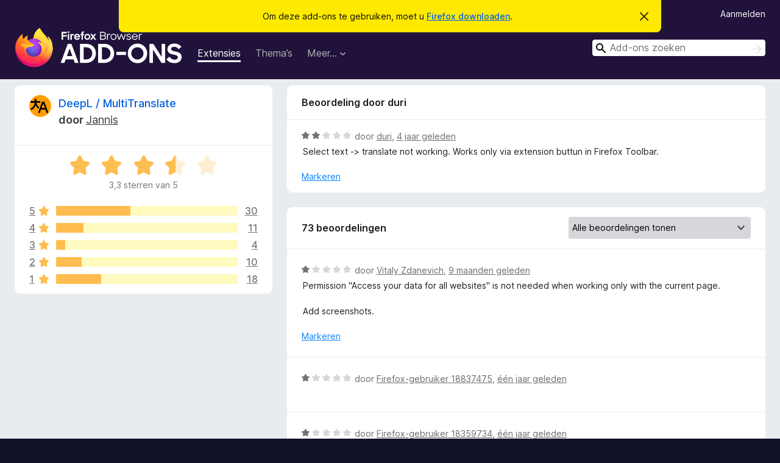

--- FILE ---
content_type: text/html; charset=utf-8
request_url: https://addons.mozilla.org/nl/firefox/addon/deepl/reviews/1846084/?utm_content=search&utm_medium=referral&utm_source=addons.mozilla.org
body_size: 11022
content:
<!DOCTYPE html>
<html lang="nl" dir="ltr"><head><title data-react-helmet="true">Beoordelingen voor DeepL / MultiTranslate – Add-ons voor Firefox (nl)</title><meta charSet="utf-8"/><meta name="viewport" content="width=device-width, initial-scale=1"/><link href="/static-frontend/Inter-roman-subset-en_de_fr_ru_es_pt_pl_it.var.2ce5ad921c3602b1e5370b3c86033681.woff2" crossorigin="anonymous" rel="preload" as="font" type="font/woff2"/><link href="/static-frontend/amo-2c9b371cc4de1aad916e.css" integrity="sha512-xpIl0TE0BdHR7KIMx6yfLd2kiIdWqrmXT81oEQ2j3ierwSeZB5WzmlhM7zJEHvI5XqPZYwMlGu/Pk0f13trpzQ==" crossorigin="anonymous" rel="stylesheet" type="text/css"/><meta data-react-helmet="true" name="description" content="Beoordelingen en waarderingen voor DeepL / MultiTranslate. Ontdek wat andere gebruikers van DeepL / MultiTranslate vinden en voeg het toe aan uw Firefox-browser."/><meta data-react-helmet="true" name="robots" content="noindex, follow"/><link rel="shortcut icon" href="/favicon.ico?v=3"/><link data-react-helmet="true" title="Firefox Add-ons" rel="search" type="application/opensearchdescription+xml" href="/nl/firefox/opensearch.xml"/></head><body><div id="react-view"><div class="Page-amo"><header class="Header"><div class="Notice Notice-warning GetFirefoxBanner Notice-dismissible"><div class="Notice-icon"></div><div class="Notice-column"><div class="Notice-content"><p class="Notice-text"><span class="GetFirefoxBanner-content">Om deze add-ons te gebruiken, moet u <a class="Button Button--none GetFirefoxBanner-button" href="https://www.mozilla.org/firefox/download/thanks/?s=direct&amp;utm_campaign=amo-fx-cta&amp;utm_content=banner-download-button&amp;utm_medium=referral&amp;utm_source=addons.mozilla.org">Firefox downloaden</a>.</span></p></div></div><div class="Notice-dismisser"><button class="Button Button--none Notice-dismisser-button" type="submit"><span class="Icon Icon-inline-content IconXMark Notice-dismisser-icon"><span class="visually-hidden">Dit bericht verbergen</span><svg class="IconXMark-svg" version="1.1" xmlns="http://www.w3.org/2000/svg" xmlns:xlink="http://www.w3.org/1999/xlink"><g class="IconXMark-path" transform="translate(-1.000000, -1.000000)" fill="#0C0C0D"><path d="M1.293,2.707 C1.03304342,2.45592553 0.928787403,2.08412211 1.02030284,1.73449268 C1.11181828,1.38486324 1.38486324,1.11181828 1.73449268,1.02030284 C2.08412211,0.928787403 2.45592553,1.03304342 2.707,1.293 L8,6.586 L13.293,1.293 C13.5440745,1.03304342 13.9158779,0.928787403 14.2655073,1.02030284 C14.6151368,1.11181828 14.8881817,1.38486324 14.9796972,1.73449268 C15.0712126,2.08412211 14.9669566,2.45592553 14.707,2.707 L9.414,8 L14.707,13.293 C15.0859722,13.6853789 15.0805524,14.3090848 14.6948186,14.6948186 C14.3090848,15.0805524 13.6853789,15.0859722 13.293,14.707 L8,9.414 L2.707,14.707 C2.31462111,15.0859722 1.69091522,15.0805524 1.30518142,14.6948186 C0.919447626,14.3090848 0.91402779,13.6853789 1.293,13.293 L6.586,8 L1.293,2.707 Z"></path></g></svg></span></button></div></div><div class="Header-wrapper"><div class="Header-content"><a class="Header-title" href="/nl/firefox/"><span class="visually-hidden">Add-ons voor Firefox Browser</span></a></div><ul class="SectionLinks Header-SectionLinks"><li><a class="SectionLinks-link SectionLinks-link-extension SectionLinks-link--active" href="/nl/firefox/extensions/">Extensies</a></li><li><a class="SectionLinks-link SectionLinks-link-theme" href="/nl/firefox/themes/">Thema’s</a></li><li><div class="DropdownMenu SectionLinks-link SectionLinks-dropdown"><button class="DropdownMenu-button" title="Meer…" type="button" aria-haspopup="true"><span class="DropdownMenu-button-text">Meer…</span><span class="Icon Icon-inverted-caret"></span></button><ul class="DropdownMenu-items" aria-hidden="true" aria-label="submenu"><li class="DropdownMenuItem DropdownMenuItem-section SectionLinks-subheader">voor Firefox</li><li class="DropdownMenuItem DropdownMenuItem-link"><a class="SectionLinks-dropdownlink" href="/nl/firefox/language-tools/">Woordenboeken en taalpakketten</a></li><li class="DropdownMenuItem DropdownMenuItem-section SectionLinks-subheader">Websites voor andere browsers</li><li class="DropdownMenuItem DropdownMenuItem-link"><a class="SectionLinks-clientApp-android" data-clientapp="android" href="/nl/android/">Add-ons voor Android</a></li></ul></div></li></ul><div class="Header-user-and-external-links"><a class="Button Button--none Header-authenticate-button Header-button Button--micro" href="#login">Aanmelden</a></div><form action="/nl/firefox/search/" class="SearchForm Header-search-form Header-search-form--desktop" method="GET" data-no-csrf="true" role="search"><div class="AutoSearchInput"><label class="AutoSearchInput-label visually-hidden" for="AutoSearchInput-q">Zoeken</label><div class="AutoSearchInput-search-box"><span class="Icon Icon-magnifying-glass AutoSearchInput-icon-magnifying-glass"></span><div role="combobox" aria-haspopup="listbox" aria-owns="react-autowhatever-1" aria-expanded="false"><input type="search" autoComplete="off" aria-autocomplete="list" aria-controls="react-autowhatever-1" class="AutoSearchInput-query" id="AutoSearchInput-q" maxLength="100" minLength="2" name="q" placeholder="Add-ons zoeken" value=""/><div id="react-autowhatever-1" role="listbox"></div></div><button class="AutoSearchInput-submit-button" type="submit"><span class="visually-hidden">Zoeken</span><span class="Icon Icon-arrow"></span></button></div></div></form></div></header><div class="Page-content"><div class="Page Page-not-homepage"><div class="AppBanner"></div><div class="AddonReviewList AddonReviewList--extension"><section class="Card AddonSummaryCard Card--no-footer"><header class="Card-header"><div class="Card-header-text"><div class="AddonSummaryCard-header"><div class="AddonSummaryCard-header-icon"><a href="/nl/firefox/addon/deepl/?utm_content=search&amp;utm_medium=referral&amp;utm_source=addons.mozilla.org"><img class="AddonSummaryCard-header-icon-image" src="https://addons.mozilla.org/user-media/addon_icons/1477/1477203-64.png?modified=76f6b0d1" alt="Add-onpictogram"/></a></div><div class="AddonSummaryCard-header-text"><h1 class="visually-hidden">Beoordelingen voor DeepL / MultiTranslate</h1><h1 class="AddonTitle"><a href="/nl/firefox/addon/deepl/?utm_content=search&amp;utm_medium=referral&amp;utm_source=addons.mozilla.org">DeepL / MultiTranslate</a><span class="AddonTitle-author"> <!-- -->door<!-- --> <a href="/nl/firefox/user/14683701/">Jannis</a></span></h1></div></div></div></header><div class="Card-contents"><div class="AddonSummaryCard-overallRatingStars"><div class="Rating Rating--large Rating--yellowStars" title="Waardering: 3,3 van 5"><div class="Rating-star Rating-rating-1 Rating-selected-star" title="Waardering: 3,3 van 5"></div><div class="Rating-star Rating-rating-2 Rating-selected-star" title="Waardering: 3,3 van 5"></div><div class="Rating-star Rating-rating-3 Rating-selected-star" title="Waardering: 3,3 van 5"></div><div class="Rating-star Rating-rating-4 Rating-half-star" title="Waardering: 3,3 van 5"></div><div class="Rating-star Rating-rating-5" title="Waardering: 3,3 van 5"></div><span class="visually-hidden">Waardering: 3,3 van 5</span></div><div class="AddonSummaryCard-addonAverage">3,3 sterren van 5</div></div><div class="RatingsByStar"><div class="RatingsByStar-graph"><a class="RatingsByStar-row" rel="nofollow" title="Alle 30 vijfsterrenbeoordelingen lezen" href="/nl/firefox/addon/deepl/reviews/?score=5&amp;utm_content=search&amp;utm_medium=referral&amp;utm_source=addons.mozilla.org"><div class="RatingsByStar-star">5<span class="Icon Icon-star-yellow"></span></div></a><a class="RatingsByStar-row" rel="nofollow" title="Alle 30 vijfsterrenbeoordelingen lezen" href="/nl/firefox/addon/deepl/reviews/?score=5&amp;utm_content=search&amp;utm_medium=referral&amp;utm_source=addons.mozilla.org"><div class="RatingsByStar-barContainer"><div class="RatingsByStar-bar RatingsByStar-barFrame"><div class="RatingsByStar-bar RatingsByStar-barValue RatingsByStar-barValue--41pct RatingsByStar-partialBar"></div></div></div></a><a class="RatingsByStar-row" rel="nofollow" title="Alle 30 vijfsterrenbeoordelingen lezen" href="/nl/firefox/addon/deepl/reviews/?score=5&amp;utm_content=search&amp;utm_medium=referral&amp;utm_source=addons.mozilla.org"><div class="RatingsByStar-count">30</div></a><a class="RatingsByStar-row" rel="nofollow" title="Alle 11 viersterrenbeoordelingen lezen" href="/nl/firefox/addon/deepl/reviews/?score=4&amp;utm_content=search&amp;utm_medium=referral&amp;utm_source=addons.mozilla.org"><div class="RatingsByStar-star">4<span class="Icon Icon-star-yellow"></span></div></a><a class="RatingsByStar-row" rel="nofollow" title="Alle 11 viersterrenbeoordelingen lezen" href="/nl/firefox/addon/deepl/reviews/?score=4&amp;utm_content=search&amp;utm_medium=referral&amp;utm_source=addons.mozilla.org"><div class="RatingsByStar-barContainer"><div class="RatingsByStar-bar RatingsByStar-barFrame"><div class="RatingsByStar-bar RatingsByStar-barValue RatingsByStar-barValue--15pct RatingsByStar-partialBar"></div></div></div></a><a class="RatingsByStar-row" rel="nofollow" title="Alle 11 viersterrenbeoordelingen lezen" href="/nl/firefox/addon/deepl/reviews/?score=4&amp;utm_content=search&amp;utm_medium=referral&amp;utm_source=addons.mozilla.org"><div class="RatingsByStar-count">11</div></a><a class="RatingsByStar-row" rel="nofollow" title="Alle 4 driesterrenbeoordelingen lezen" href="/nl/firefox/addon/deepl/reviews/?score=3&amp;utm_content=search&amp;utm_medium=referral&amp;utm_source=addons.mozilla.org"><div class="RatingsByStar-star">3<span class="Icon Icon-star-yellow"></span></div></a><a class="RatingsByStar-row" rel="nofollow" title="Alle 4 driesterrenbeoordelingen lezen" href="/nl/firefox/addon/deepl/reviews/?score=3&amp;utm_content=search&amp;utm_medium=referral&amp;utm_source=addons.mozilla.org"><div class="RatingsByStar-barContainer"><div class="RatingsByStar-bar RatingsByStar-barFrame"><div class="RatingsByStar-bar RatingsByStar-barValue RatingsByStar-barValue--5pct RatingsByStar-partialBar"></div></div></div></a><a class="RatingsByStar-row" rel="nofollow" title="Alle 4 driesterrenbeoordelingen lezen" href="/nl/firefox/addon/deepl/reviews/?score=3&amp;utm_content=search&amp;utm_medium=referral&amp;utm_source=addons.mozilla.org"><div class="RatingsByStar-count">4</div></a><a class="RatingsByStar-row" rel="nofollow" title="Alle 10 tweesterrenbeoordelingen lezen" href="/nl/firefox/addon/deepl/reviews/?score=2&amp;utm_content=search&amp;utm_medium=referral&amp;utm_source=addons.mozilla.org"><div class="RatingsByStar-star">2<span class="Icon Icon-star-yellow"></span></div></a><a class="RatingsByStar-row" rel="nofollow" title="Alle 10 tweesterrenbeoordelingen lezen" href="/nl/firefox/addon/deepl/reviews/?score=2&amp;utm_content=search&amp;utm_medium=referral&amp;utm_source=addons.mozilla.org"><div class="RatingsByStar-barContainer"><div class="RatingsByStar-bar RatingsByStar-barFrame"><div class="RatingsByStar-bar RatingsByStar-barValue RatingsByStar-barValue--14pct RatingsByStar-partialBar"></div></div></div></a><a class="RatingsByStar-row" rel="nofollow" title="Alle 10 tweesterrenbeoordelingen lezen" href="/nl/firefox/addon/deepl/reviews/?score=2&amp;utm_content=search&amp;utm_medium=referral&amp;utm_source=addons.mozilla.org"><div class="RatingsByStar-count">10</div></a><a class="RatingsByStar-row" rel="nofollow" title="Alle 18 éénsterbeoordelingen lezen" href="/nl/firefox/addon/deepl/reviews/?score=1&amp;utm_content=search&amp;utm_medium=referral&amp;utm_source=addons.mozilla.org"><div class="RatingsByStar-star">1<span class="Icon Icon-star-yellow"></span></div></a><a class="RatingsByStar-row" rel="nofollow" title="Alle 18 éénsterbeoordelingen lezen" href="/nl/firefox/addon/deepl/reviews/?score=1&amp;utm_content=search&amp;utm_medium=referral&amp;utm_source=addons.mozilla.org"><div class="RatingsByStar-barContainer"><div class="RatingsByStar-bar RatingsByStar-barFrame"><div class="RatingsByStar-bar RatingsByStar-barValue RatingsByStar-barValue--25pct RatingsByStar-partialBar"></div></div></div></a><a class="RatingsByStar-row" rel="nofollow" title="Alle 18 éénsterbeoordelingen lezen" href="/nl/firefox/addon/deepl/reviews/?score=1&amp;utm_content=search&amp;utm_medium=referral&amp;utm_source=addons.mozilla.org"><div class="RatingsByStar-count">18</div></a></div></div></div></section><div class="AddonReviewList-reviews"><div class="FeaturedAddonReview"><section class="Card FeaturedAddonReview-card Card--no-footer"><header class="Card-header"><div class="Card-header-text">Beoordeling door duri</div></header><div class="Card-contents"><div class="AddonReviewCard AddonReviewCard-viewOnly"><div class="AddonReviewCard-container"><div class="UserReview"><div class="UserReview-byLine"><div class="Rating Rating--small" title="Waardering: 2 van 5"><div class="Rating-star Rating-rating-1 Rating-selected-star" title="Waardering: 2 van 5"></div><div class="Rating-star Rating-rating-2 Rating-selected-star" title="Waardering: 2 van 5"></div><div class="Rating-star Rating-rating-3" title="Waardering: 2 van 5"></div><div class="Rating-star Rating-rating-4" title="Waardering: 2 van 5"></div><div class="Rating-star Rating-rating-5" title="Waardering: 2 van 5"></div><span class="visually-hidden">Waardering: 2 van 5</span></div><span class="AddonReviewCard-authorByLine">door <a href="/nl/firefox/user/12269412/">duri</a>, <a title="13 jun. 2022 14:06" href="/nl/firefox/addon/deepl/reviews/1846084/?utm_content=search&amp;utm_medium=referral&amp;utm_source=addons.mozilla.org">4 jaar geleden</a></span></div><section class="Card ShowMoreCard UserReview-body ShowMoreCard--expanded Card--no-style Card--no-header Card--no-footer"><div class="Card-contents"><div class="ShowMoreCard-contents"><div>Select text -> translate not working. Works only via extension buttun in Firefox Toolbar.</div></div></div></section><div class="AddonReviewCard-allControls"><div><button aria-describedby="flag-review-TooltipMenu" class="TooltipMenu-opener AddonReviewCard-control FlagReviewMenu-menu" title="Deze beoordeling markeren" type="button">Markeren</button></div></div></div></div></div></div></section></div><section class="Card CardList AddonReviewList-reviews-listing"><header class="Card-header"><div class="Card-header-text"><div class="AddonReviewList-cardListHeader"><div class="AddonReviewList-reviewCount">73 beoordelingen</div><div class="AddonReviewList-filterByScore"><select class="Select AddonReviewList-filterByScoreSelector"><option value="SHOW_ALL_REVIEWS" selected="">Alle beoordelingen tonen</option><option value="5">Alleen vijfsterrenbeoordelingen tonen</option><option value="4">Alleen viersterrenbeoordelingen tonen</option><option value="3">Alleen driesterrenbeoordelingen tonen</option><option value="2">Alleen tweesterrenbeoordelingen tonen</option><option value="1">Alleen éénsterbeoordelingen tonen</option></select></div></div></div></header><div class="Card-contents"><ul><li><div class="AddonReviewCard AddonReviewCard-viewOnly"><div class="AddonReviewCard-container"><div class="UserReview"><div class="UserReview-byLine"><div class="Rating Rating--small" title="Waardering: 1 van 5"><div class="Rating-star Rating-rating-1 Rating-selected-star" title="Waardering: 1 van 5"></div><div class="Rating-star Rating-rating-2" title="Waardering: 1 van 5"></div><div class="Rating-star Rating-rating-3" title="Waardering: 1 van 5"></div><div class="Rating-star Rating-rating-4" title="Waardering: 1 van 5"></div><div class="Rating-star Rating-rating-5" title="Waardering: 1 van 5"></div><span class="visually-hidden">Waardering: 1 van 5</span></div><span class="AddonReviewCard-authorByLine">door <a href="/nl/firefox/user/10663026/">Vitaly Zdanevich</a>, <a title="16 apr. 2025 05:37" href="/nl/firefox/addon/deepl/reviews/2216490/?utm_content=search&amp;utm_medium=referral&amp;utm_source=addons.mozilla.org">9 maanden geleden</a></span></div><section class="Card ShowMoreCard UserReview-body ShowMoreCard--expanded Card--no-style Card--no-header Card--no-footer"><div class="Card-contents"><div class="ShowMoreCard-contents"><div>Permission "Access your data for all websites" is not needed when working only with the current page.<br><br>Add screenshots.</div></div></div></section><div class="AddonReviewCard-allControls"><div><button aria-describedby="flag-review-TooltipMenu" class="TooltipMenu-opener AddonReviewCard-control FlagReviewMenu-menu" title="Deze beoordeling markeren" type="button">Markeren</button></div></div></div></div></div></li><li><div class="AddonReviewCard AddonReviewCard-ratingOnly AddonReviewCard-viewOnly"><div class="AddonReviewCard-container"><div class="UserReview"><div class="UserReview-byLine"><div class="Rating Rating--small" title="Waardering: 1 van 5"><div class="Rating-star Rating-rating-1 Rating-selected-star" title="Waardering: 1 van 5"></div><div class="Rating-star Rating-rating-2" title="Waardering: 1 van 5"></div><div class="Rating-star Rating-rating-3" title="Waardering: 1 van 5"></div><div class="Rating-star Rating-rating-4" title="Waardering: 1 van 5"></div><div class="Rating-star Rating-rating-5" title="Waardering: 1 van 5"></div><span class="visually-hidden">Waardering: 1 van 5</span></div><span class="AddonReviewCard-authorByLine">door <a href="/nl/firefox/user/18837475/">Firefox-gebruiker 18837475</a>, <a title="17 feb. 2025 00:15" href="/nl/firefox/addon/deepl/reviews/2176214/?utm_content=search&amp;utm_medium=referral&amp;utm_source=addons.mozilla.org">één jaar geleden</a></span></div><section class="Card ShowMoreCard UserReview-body UserReview-emptyBody ShowMoreCard--expanded Card--no-style Card--no-header Card--no-footer"><div class="Card-contents"><div class="ShowMoreCard-contents"><div></div></div></div></section><div class="AddonReviewCard-allControls"></div></div></div></div></li><li><div class="AddonReviewCard AddonReviewCard-viewOnly"><div class="AddonReviewCard-container"><div class="UserReview"><div class="UserReview-byLine"><div class="Rating Rating--small" title="Waardering: 1 van 5"><div class="Rating-star Rating-rating-1 Rating-selected-star" title="Waardering: 1 van 5"></div><div class="Rating-star Rating-rating-2" title="Waardering: 1 van 5"></div><div class="Rating-star Rating-rating-3" title="Waardering: 1 van 5"></div><div class="Rating-star Rating-rating-4" title="Waardering: 1 van 5"></div><div class="Rating-star Rating-rating-5" title="Waardering: 1 van 5"></div><span class="visually-hidden">Waardering: 1 van 5</span></div><span class="AddonReviewCard-authorByLine">door <a href="/nl/firefox/user/18359734/">Firefox-gebruiker 18359734</a>, <a title="6 dec. 2024 22:47" href="/nl/firefox/addon/deepl/reviews/2143903/?utm_content=search&amp;utm_medium=referral&amp;utm_source=addons.mozilla.org">één jaar geleden</a></span></div><section class="Card ShowMoreCard UserReview-body ShowMoreCard--expanded Card--no-style Card--no-header Card--no-footer"><div class="Card-contents"><div class="ShowMoreCard-contents"><div>I had this add-on for a long time and it worked more or less OK. Now not only does it ask me for a review every time I use it (sorry, but this is just annoying), but it just blocks and doesn't translate anymore.</div></div></div></section><div class="AddonReviewCard-allControls"><div><button aria-describedby="flag-review-TooltipMenu" class="TooltipMenu-opener AddonReviewCard-control FlagReviewMenu-menu" title="Deze beoordeling markeren" type="button">Markeren</button></div></div></div></div></div></li><li><div class="AddonReviewCard AddonReviewCard-viewOnly"><div class="AddonReviewCard-container"><div class="UserReview"><div class="UserReview-byLine"><div class="Rating Rating--small" title="Waardering: 1 van 5"><div class="Rating-star Rating-rating-1 Rating-selected-star" title="Waardering: 1 van 5"></div><div class="Rating-star Rating-rating-2" title="Waardering: 1 van 5"></div><div class="Rating-star Rating-rating-3" title="Waardering: 1 van 5"></div><div class="Rating-star Rating-rating-4" title="Waardering: 1 van 5"></div><div class="Rating-star Rating-rating-5" title="Waardering: 1 van 5"></div><span class="visually-hidden">Waardering: 1 van 5</span></div><span class="AddonReviewCard-authorByLine">door <a href="/nl/firefox/user/1771796/">Gary B</a>, <a title="10 mei 2024 13:09" href="/nl/firefox/addon/deepl/reviews/2074136/?utm_content=search&amp;utm_medium=referral&amp;utm_source=addons.mozilla.org">2 jaar geleden</a></span></div><section class="Card ShowMoreCard UserReview-body ShowMoreCard--expanded Card--no-style Card--no-header Card--no-footer"><div class="Card-contents"><div class="ShowMoreCard-contents"><div>Big annoyance with this so often nagging to install the DeepL desktop app. I already have the DeepL desktop app installed, and yet this addon insists on asking me if I want to install it. The devs really need to make this addon smart enough to either know I have the app installed or at least to allow me to tell it I have the app installed and therefore to not keep bugging me. It's very intrusive to any kind of workflow, and really, really annoying.</div></div></div></section><div class="AddonReviewCard-allControls"><div><button aria-describedby="flag-review-TooltipMenu" class="TooltipMenu-opener AddonReviewCard-control FlagReviewMenu-menu" title="Deze beoordeling markeren" type="button">Markeren</button></div></div></div></div></div></li><li><div class="AddonReviewCard AddonReviewCard-ratingOnly AddonReviewCard-viewOnly"><div class="AddonReviewCard-container"><div class="UserReview"><div class="UserReview-byLine"><div class="Rating Rating--small" title="Waardering: 5 van 5"><div class="Rating-star Rating-rating-1 Rating-selected-star" title="Waardering: 5 van 5"></div><div class="Rating-star Rating-rating-2 Rating-selected-star" title="Waardering: 5 van 5"></div><div class="Rating-star Rating-rating-3 Rating-selected-star" title="Waardering: 5 van 5"></div><div class="Rating-star Rating-rating-4 Rating-selected-star" title="Waardering: 5 van 5"></div><div class="Rating-star Rating-rating-5 Rating-selected-star" title="Waardering: 5 van 5"></div><span class="visually-hidden">Waardering: 5 van 5</span></div><span class="AddonReviewCard-authorByLine">door <a href="/nl/firefox/user/9061768/">Firefox-gebruiker 9061768</a>, <a title="28 jan. 2024 07:56" href="/nl/firefox/addon/deepl/reviews/2040692/?utm_content=search&amp;utm_medium=referral&amp;utm_source=addons.mozilla.org">2 jaar geleden</a></span></div><section class="Card ShowMoreCard UserReview-body UserReview-emptyBody ShowMoreCard--expanded Card--no-style Card--no-header Card--no-footer"><div class="Card-contents"><div class="ShowMoreCard-contents"><div></div></div></div></section><div class="AddonReviewCard-allControls"></div></div></div></div></li><li><div class="AddonReviewCard AddonReviewCard-viewOnly"><div class="AddonReviewCard-container"><div class="UserReview"><div class="UserReview-byLine"><div class="Rating Rating--small" title="Waardering: 3 van 5"><div class="Rating-star Rating-rating-1 Rating-selected-star" title="Waardering: 3 van 5"></div><div class="Rating-star Rating-rating-2 Rating-selected-star" title="Waardering: 3 van 5"></div><div class="Rating-star Rating-rating-3 Rating-selected-star" title="Waardering: 3 van 5"></div><div class="Rating-star Rating-rating-4" title="Waardering: 3 van 5"></div><div class="Rating-star Rating-rating-5" title="Waardering: 3 van 5"></div><span class="visually-hidden">Waardering: 3 van 5</span></div><span class="AddonReviewCard-authorByLine">door <a href="/nl/firefox/user/13424142/">ItaloRaver</a>, <a title="26 apr. 2023 19:36" href="/nl/firefox/addon/deepl/reviews/1956628/?utm_content=search&amp;utm_medium=referral&amp;utm_source=addons.mozilla.org">3 jaar geleden</a></span></div><section class="Card ShowMoreCard UserReview-body ShowMoreCard--expanded Card--no-style Card--no-header Card--no-footer"><div class="Card-contents"><div class="ShowMoreCard-contents"><div>get it for chrome or opera?<br><br>btw. finde die Möglichkeit von markierte Text per Icon übersetzen super, aber so mit schwebendem fenste wie es bei mate gemacht wird ;-)</div></div></div></section><div class="AddonReviewCard-allControls"><div><button aria-describedby="flag-review-TooltipMenu" class="TooltipMenu-opener AddonReviewCard-control FlagReviewMenu-menu" title="Deze beoordeling markeren" type="button">Markeren</button></div></div></div></div></div></li><li><div class="AddonReviewCard AddonReviewCard-viewOnly"><div class="AddonReviewCard-container"><div class="UserReview"><div class="UserReview-byLine"><div class="Rating Rating--small" title="Waardering: 5 van 5"><div class="Rating-star Rating-rating-1 Rating-selected-star" title="Waardering: 5 van 5"></div><div class="Rating-star Rating-rating-2 Rating-selected-star" title="Waardering: 5 van 5"></div><div class="Rating-star Rating-rating-3 Rating-selected-star" title="Waardering: 5 van 5"></div><div class="Rating-star Rating-rating-4 Rating-selected-star" title="Waardering: 5 van 5"></div><div class="Rating-star Rating-rating-5 Rating-selected-star" title="Waardering: 5 van 5"></div><span class="visually-hidden">Waardering: 5 van 5</span></div><span class="AddonReviewCard-authorByLine">door <a href="/nl/firefox/user/17280013/">Firefox-gebruiker 17280013</a>, <a title="26 feb. 2023 08:58" href="/nl/firefox/addon/deepl/reviews/1936323/?utm_content=search&amp;utm_medium=referral&amp;utm_source=addons.mozilla.org">3 jaar geleden</a></span></div><section class="Card ShowMoreCard UserReview-body ShowMoreCard--expanded Card--no-style Card--no-header Card--no-footer"><div class="Card-contents"><div class="ShowMoreCard-contents"><div>Hervorragende Übersetzungen. Zu Deutsch übersetzen, bleibt schwierig. Im Englischen gibt es mehr Wörter als im Deutschen. So gibt es immer Interpretationsfragen. <br><br>Diese Programme arbeiten mit einer Wahrscheinlichkeit, was richtig sein könnte und «denkt» nicht mit. <br><br>Wer weiter klickt, bekommt Synonyme zu Ausdrücken. Für eine saubere Übersetzung würde ich immer diese auch in Anbetracht ziehen.</div></div></div></section><div class="AddonReviewCard-allControls"><div><button aria-describedby="flag-review-TooltipMenu" class="TooltipMenu-opener AddonReviewCard-control FlagReviewMenu-menu" title="Deze beoordeling markeren" type="button">Markeren</button></div></div></div></div></div></li><li><div class="AddonReviewCard AddonReviewCard-viewOnly"><div class="AddonReviewCard-container"><div class="UserReview"><div class="UserReview-byLine"><div class="Rating Rating--small" title="Waardering: 5 van 5"><div class="Rating-star Rating-rating-1 Rating-selected-star" title="Waardering: 5 van 5"></div><div class="Rating-star Rating-rating-2 Rating-selected-star" title="Waardering: 5 van 5"></div><div class="Rating-star Rating-rating-3 Rating-selected-star" title="Waardering: 5 van 5"></div><div class="Rating-star Rating-rating-4 Rating-selected-star" title="Waardering: 5 van 5"></div><div class="Rating-star Rating-rating-5 Rating-selected-star" title="Waardering: 5 van 5"></div><span class="visually-hidden">Waardering: 5 van 5</span></div><span class="AddonReviewCard-authorByLine">door <a href="/nl/firefox/user/17758439/">Handybörse Spittal</a>, <a title="31 jan. 2023 09:49" href="/nl/firefox/addon/deepl/reviews/1927828/?utm_content=search&amp;utm_medium=referral&amp;utm_source=addons.mozilla.org">3 jaar geleden</a></span></div><section class="Card ShowMoreCard UserReview-body ShowMoreCard--expanded Card--no-style Card--no-header Card--no-footer"><div class="Card-contents"><div class="ShowMoreCard-contents"><div>Works perfectly!</div></div></div></section><div class="AddonReviewCard-allControls"><div><button aria-describedby="flag-review-TooltipMenu" class="TooltipMenu-opener AddonReviewCard-control FlagReviewMenu-menu" title="Deze beoordeling markeren" type="button">Markeren</button></div></div></div></div></div></li><li><div class="AddonReviewCard AddonReviewCard-viewOnly"><div class="AddonReviewCard-container"><div class="UserReview"><div class="UserReview-byLine"><div class="Rating Rating--small" title="Waardering: 1 van 5"><div class="Rating-star Rating-rating-1 Rating-selected-star" title="Waardering: 1 van 5"></div><div class="Rating-star Rating-rating-2" title="Waardering: 1 van 5"></div><div class="Rating-star Rating-rating-3" title="Waardering: 1 van 5"></div><div class="Rating-star Rating-rating-4" title="Waardering: 1 van 5"></div><div class="Rating-star Rating-rating-5" title="Waardering: 1 van 5"></div><span class="visually-hidden">Waardering: 1 van 5</span></div><span class="AddonReviewCard-authorByLine">door <a href="/nl/firefox/user/17331724/">velvet69damion</a>, <a title="5 jan. 2023 17:13" href="/nl/firefox/addon/deepl/reviews/1918547/?utm_content=search&amp;utm_medium=referral&amp;utm_source=addons.mozilla.org">3 jaar geleden</a></span></div><section class="Card ShowMoreCard UserReview-body ShowMoreCard--expanded Card--no-style Card--no-header Card--no-footer"><div class="Card-contents"><div class="ShowMoreCard-contents"><div>Senseless....its offer in firefox....but dosnt work in firefox.....!?</div></div></div></section><div class="AddonReviewCard-allControls"><div><button aria-describedby="flag-review-TooltipMenu" class="TooltipMenu-opener AddonReviewCard-control FlagReviewMenu-menu" title="Deze beoordeling markeren" type="button">Markeren</button></div></div></div></div></div></li><li><div class="AddonReviewCard AddonReviewCard-viewOnly"><div class="AddonReviewCard-container"><div class="UserReview"><div class="UserReview-byLine"><div class="Rating Rating--small" title="Waardering: 3 van 5"><div class="Rating-star Rating-rating-1 Rating-selected-star" title="Waardering: 3 van 5"></div><div class="Rating-star Rating-rating-2 Rating-selected-star" title="Waardering: 3 van 5"></div><div class="Rating-star Rating-rating-3 Rating-selected-star" title="Waardering: 3 van 5"></div><div class="Rating-star Rating-rating-4" title="Waardering: 3 van 5"></div><div class="Rating-star Rating-rating-5" title="Waardering: 3 van 5"></div><span class="visually-hidden">Waardering: 3 van 5</span></div><span class="AddonReviewCard-authorByLine">door <a href="/nl/firefox/user/17516465/">Luca</a>, <a title="20 nov. 2022 01:47" href="/nl/firefox/addon/deepl/reviews/1894800/?utm_content=search&amp;utm_medium=referral&amp;utm_source=addons.mozilla.org">3 jaar geleden</a></span></div><section class="Card ShowMoreCard UserReview-body ShowMoreCard--expanded Card--no-style Card--no-header Card--no-footer"><div class="Card-contents"><div class="ShowMoreCard-contents"><div>Niente male, abbastanza personalizzabile, però siccome voglio usare solo DeepL dopo averlo impostato non dovrebbe mostrare le altre 2 alternative nel menu di opzioni dopo l'evidenziazione.</div></div></div></section><div class="AddonReviewCard-allControls"><div><button aria-describedby="flag-review-TooltipMenu" class="TooltipMenu-opener AddonReviewCard-control FlagReviewMenu-menu" title="Deze beoordeling markeren" type="button">Markeren</button></div></div></div></div></div></li><li><div class="AddonReviewCard AddonReviewCard-viewOnly"><div class="AddonReviewCard-container"><div class="UserReview"><div class="UserReview-byLine"><div class="Rating Rating--small" title="Waardering: 1 van 5"><div class="Rating-star Rating-rating-1 Rating-selected-star" title="Waardering: 1 van 5"></div><div class="Rating-star Rating-rating-2" title="Waardering: 1 van 5"></div><div class="Rating-star Rating-rating-3" title="Waardering: 1 van 5"></div><div class="Rating-star Rating-rating-4" title="Waardering: 1 van 5"></div><div class="Rating-star Rating-rating-5" title="Waardering: 1 van 5"></div><span class="visually-hidden">Waardering: 1 van 5</span></div><span class="AddonReviewCard-authorByLine">door <a href="/nl/firefox/user/16960733/">Firefox-gebruiker 16960733</a>, <a title="20 jul. 2022 16:04" href="/nl/firefox/addon/deepl/reviews/1856262/?utm_content=search&amp;utm_medium=referral&amp;utm_source=addons.mozilla.org">4 jaar geleden</a></span></div><section class="Card ShowMoreCard UserReview-body ShowMoreCard--expanded Card--no-style Card--no-header Card--no-footer"><div class="Card-contents"><div class="ShowMoreCard-contents"><div>Firefox Nightly for Android では使えませんでした</div></div></div></section><div class="AddonReviewCard-allControls"><div><button aria-describedby="flag-review-TooltipMenu" class="TooltipMenu-opener AddonReviewCard-control FlagReviewMenu-menu" title="Deze beoordeling markeren" type="button">Markeren</button></div></div></div></div></div></li><li><div class="AddonReviewCard AddonReviewCard-ratingOnly AddonReviewCard-viewOnly"><div class="AddonReviewCard-container"><div class="UserReview"><div class="UserReview-byLine"><div class="Rating Rating--small" title="Waardering: 1 van 5"><div class="Rating-star Rating-rating-1 Rating-selected-star" title="Waardering: 1 van 5"></div><div class="Rating-star Rating-rating-2" title="Waardering: 1 van 5"></div><div class="Rating-star Rating-rating-3" title="Waardering: 1 van 5"></div><div class="Rating-star Rating-rating-4" title="Waardering: 1 van 5"></div><div class="Rating-star Rating-rating-5" title="Waardering: 1 van 5"></div><span class="visually-hidden">Waardering: 1 van 5</span></div><span class="AddonReviewCard-authorByLine">door <a href="/nl/firefox/user/13470400/">ThaiCat</a>, <a title="15 mei 2022 07:44" href="/nl/firefox/addon/deepl/reviews/1837720/?utm_content=search&amp;utm_medium=referral&amp;utm_source=addons.mozilla.org">4 jaar geleden</a></span></div><section class="Card ShowMoreCard UserReview-body UserReview-emptyBody ShowMoreCard--expanded Card--no-style Card--no-header Card--no-footer"><div class="Card-contents"><div class="ShowMoreCard-contents"><div></div></div></div></section><div class="AddonReviewCard-allControls"></div></div></div></div></li><li><div class="AddonReviewCard AddonReviewCard-ratingOnly AddonReviewCard-viewOnly"><div class="AddonReviewCard-container"><div class="UserReview"><div class="UserReview-byLine"><div class="Rating Rating--small" title="Waardering: 2 van 5"><div class="Rating-star Rating-rating-1 Rating-selected-star" title="Waardering: 2 van 5"></div><div class="Rating-star Rating-rating-2 Rating-selected-star" title="Waardering: 2 van 5"></div><div class="Rating-star Rating-rating-3" title="Waardering: 2 van 5"></div><div class="Rating-star Rating-rating-4" title="Waardering: 2 van 5"></div><div class="Rating-star Rating-rating-5" title="Waardering: 2 van 5"></div><span class="visually-hidden">Waardering: 2 van 5</span></div><span class="AddonReviewCard-authorByLine">door <a href="/nl/firefox/user/14492264/">Firefox-gebruiker 14492264</a>, <a title="25 apr. 2022 07:33" href="/nl/firefox/addon/deepl/reviews/1831972/?utm_content=search&amp;utm_medium=referral&amp;utm_source=addons.mozilla.org">4 jaar geleden</a></span></div><section class="Card ShowMoreCard UserReview-body UserReview-emptyBody ShowMoreCard--expanded Card--no-style Card--no-header Card--no-footer"><div class="Card-contents"><div class="ShowMoreCard-contents"><div></div></div></div></section><div class="AddonReviewCard-allControls"></div></div></div></div></li><li><div class="AddonReviewCard AddonReviewCard-ratingOnly AddonReviewCard-viewOnly"><div class="AddonReviewCard-container"><div class="UserReview"><div class="UserReview-byLine"><div class="Rating Rating--small" title="Waardering: 1 van 5"><div class="Rating-star Rating-rating-1 Rating-selected-star" title="Waardering: 1 van 5"></div><div class="Rating-star Rating-rating-2" title="Waardering: 1 van 5"></div><div class="Rating-star Rating-rating-3" title="Waardering: 1 van 5"></div><div class="Rating-star Rating-rating-4" title="Waardering: 1 van 5"></div><div class="Rating-star Rating-rating-5" title="Waardering: 1 van 5"></div><span class="visually-hidden">Waardering: 1 van 5</span></div><span class="AddonReviewCard-authorByLine">door <a href="/nl/firefox/user/15783221/">Firefox-gebruiker 15783221</a>, <a title="10 apr. 2022 21:02" href="/nl/firefox/addon/deepl/reviews/1827459/?utm_content=search&amp;utm_medium=referral&amp;utm_source=addons.mozilla.org">4 jaar geleden</a></span></div><section class="Card ShowMoreCard UserReview-body UserReview-emptyBody ShowMoreCard--expanded Card--no-style Card--no-header Card--no-footer"><div class="Card-contents"><div class="ShowMoreCard-contents"><div></div></div></div></section><div class="AddonReviewCard-allControls"></div></div></div></div></li><li><div class="AddonReviewCard AddonReviewCard-ratingOnly AddonReviewCard-viewOnly"><div class="AddonReviewCard-container"><div class="UserReview"><div class="UserReview-byLine"><div class="Rating Rating--small" title="Waardering: 5 van 5"><div class="Rating-star Rating-rating-1 Rating-selected-star" title="Waardering: 5 van 5"></div><div class="Rating-star Rating-rating-2 Rating-selected-star" title="Waardering: 5 van 5"></div><div class="Rating-star Rating-rating-3 Rating-selected-star" title="Waardering: 5 van 5"></div><div class="Rating-star Rating-rating-4 Rating-selected-star" title="Waardering: 5 van 5"></div><div class="Rating-star Rating-rating-5 Rating-selected-star" title="Waardering: 5 van 5"></div><span class="visually-hidden">Waardering: 5 van 5</span></div><span class="AddonReviewCard-authorByLine">door <a href="/nl/firefox/user/16582678/">Firefox-gebruiker 16582678</a>, <a title="28 jan. 2022 02:26" href="/nl/firefox/addon/deepl/reviews/1804307/?utm_content=search&amp;utm_medium=referral&amp;utm_source=addons.mozilla.org">4 jaar geleden</a></span></div><section class="Card ShowMoreCard UserReview-body UserReview-emptyBody ShowMoreCard--expanded Card--no-style Card--no-header Card--no-footer"><div class="Card-contents"><div class="ShowMoreCard-contents"><div></div></div></div></section><div class="AddonReviewCard-allControls"></div></div></div></div></li><li><div class="AddonReviewCard AddonReviewCard-viewOnly"><div class="AddonReviewCard-container"><div class="UserReview"><div class="UserReview-byLine"><div class="Rating Rating--small" title="Waardering: 2 van 5"><div class="Rating-star Rating-rating-1 Rating-selected-star" title="Waardering: 2 van 5"></div><div class="Rating-star Rating-rating-2 Rating-selected-star" title="Waardering: 2 van 5"></div><div class="Rating-star Rating-rating-3" title="Waardering: 2 van 5"></div><div class="Rating-star Rating-rating-4" title="Waardering: 2 van 5"></div><div class="Rating-star Rating-rating-5" title="Waardering: 2 van 5"></div><span class="visually-hidden">Waardering: 2 van 5</span></div><span class="AddonReviewCard-authorByLine">door <a href="/nl/firefox/user/12453401/">Firefox-gebruiker 12453401</a>, <a title="28 dec. 2021 11:07" href="/nl/firefox/addon/deepl/reviews/1793206/?utm_content=search&amp;utm_medium=referral&amp;utm_source=addons.mozilla.org">4 jaar geleden</a></span></div><section class="Card ShowMoreCard UserReview-body ShowMoreCard--expanded Card--no-style Card--no-header Card--no-footer"><div class="Card-contents"><div class="ShowMoreCard-contents"><div>When I open an image in a tab, the tooltip "DeepL" appears over the center of the image.</div></div></div></section><div class="AddonReviewCard-allControls"><div><button aria-describedby="flag-review-TooltipMenu" class="TooltipMenu-opener AddonReviewCard-control FlagReviewMenu-menu" title="Deze beoordeling markeren" type="button">Markeren</button></div></div></div></div></div></li><li><div class="AddonReviewCard AddonReviewCard-ratingOnly AddonReviewCard-viewOnly"><div class="AddonReviewCard-container"><div class="UserReview"><div class="UserReview-byLine"><div class="Rating Rating--small" title="Waardering: 2 van 5"><div class="Rating-star Rating-rating-1 Rating-selected-star" title="Waardering: 2 van 5"></div><div class="Rating-star Rating-rating-2 Rating-selected-star" title="Waardering: 2 van 5"></div><div class="Rating-star Rating-rating-3" title="Waardering: 2 van 5"></div><div class="Rating-star Rating-rating-4" title="Waardering: 2 van 5"></div><div class="Rating-star Rating-rating-5" title="Waardering: 2 van 5"></div><span class="visually-hidden">Waardering: 2 van 5</span></div><span class="AddonReviewCard-authorByLine">door <a href="/nl/firefox/user/16256853/">Firefox-gebruiker 16256853</a>, <a title="30 nov. 2021 18:58" href="/nl/firefox/addon/deepl/reviews/1782228/?utm_content=search&amp;utm_medium=referral&amp;utm_source=addons.mozilla.org">4 jaar geleden</a></span></div><section class="Card ShowMoreCard UserReview-body UserReview-emptyBody ShowMoreCard--expanded Card--no-style Card--no-header Card--no-footer"><div class="Card-contents"><div class="ShowMoreCard-contents"><div></div></div></div></section><div class="AddonReviewCard-allControls"></div></div></div></div></li><li><div class="AddonReviewCard AddonReviewCard-viewOnly"><div class="AddonReviewCard-container"><div class="UserReview"><div class="UserReview-byLine"><div class="Rating Rating--small" title="Waardering: 4 van 5"><div class="Rating-star Rating-rating-1 Rating-selected-star" title="Waardering: 4 van 5"></div><div class="Rating-star Rating-rating-2 Rating-selected-star" title="Waardering: 4 van 5"></div><div class="Rating-star Rating-rating-3 Rating-selected-star" title="Waardering: 4 van 5"></div><div class="Rating-star Rating-rating-4 Rating-selected-star" title="Waardering: 4 van 5"></div><div class="Rating-star Rating-rating-5" title="Waardering: 4 van 5"></div><span class="visually-hidden">Waardering: 4 van 5</span></div><span class="AddonReviewCard-authorByLine">door <a href="/nl/firefox/user/15495177/">Tom</a>, <a title="23 okt. 2021 12:32" href="/nl/firefox/addon/deepl/reviews/1767947/?utm_content=search&amp;utm_medium=referral&amp;utm_source=addons.mozilla.org">4 jaar geleden</a></span></div><section class="Card ShowMoreCard UserReview-body ShowMoreCard--expanded Card--no-style Card--no-header Card--no-footer"><div class="Card-contents"><div class="ShowMoreCard-contents"><div>Bei der Übertragung zu Deepl werden Texte mit einen "/" gekürzt.</div></div></div></section><div class="AddonReviewCard-allControls"><div><button aria-describedby="flag-review-TooltipMenu" class="TooltipMenu-opener AddonReviewCard-control FlagReviewMenu-menu" title="Deze beoordeling markeren" type="button">Markeren</button></div></div></div></div></div></li><li><div class="AddonReviewCard AddonReviewCard-ratingOnly AddonReviewCard-viewOnly"><div class="AddonReviewCard-container"><div class="UserReview"><div class="UserReview-byLine"><div class="Rating Rating--small" title="Waardering: 4 van 5"><div class="Rating-star Rating-rating-1 Rating-selected-star" title="Waardering: 4 van 5"></div><div class="Rating-star Rating-rating-2 Rating-selected-star" title="Waardering: 4 van 5"></div><div class="Rating-star Rating-rating-3 Rating-selected-star" title="Waardering: 4 van 5"></div><div class="Rating-star Rating-rating-4 Rating-selected-star" title="Waardering: 4 van 5"></div><div class="Rating-star Rating-rating-5" title="Waardering: 4 van 5"></div><span class="visually-hidden">Waardering: 4 van 5</span></div><span class="AddonReviewCard-authorByLine">door <a href="/nl/firefox/user/15463001/">Kobelt</a>, <a title="9 aug. 2021 05:59" href="/nl/firefox/addon/deepl/reviews/1741800/?utm_content=search&amp;utm_medium=referral&amp;utm_source=addons.mozilla.org">4 jaar geleden</a></span></div><section class="Card ShowMoreCard UserReview-body UserReview-emptyBody ShowMoreCard--expanded Card--no-style Card--no-header Card--no-footer"><div class="Card-contents"><div class="ShowMoreCard-contents"><div></div></div></div></section><div class="AddonReviewCard-allControls"></div></div></div></div></li><li><div class="AddonReviewCard AddonReviewCard-viewOnly"><div class="AddonReviewCard-container"><div class="UserReview"><div class="UserReview-byLine"><div class="Rating Rating--small" title="Waardering: 1 van 5"><div class="Rating-star Rating-rating-1 Rating-selected-star" title="Waardering: 1 van 5"></div><div class="Rating-star Rating-rating-2" title="Waardering: 1 van 5"></div><div class="Rating-star Rating-rating-3" title="Waardering: 1 van 5"></div><div class="Rating-star Rating-rating-4" title="Waardering: 1 van 5"></div><div class="Rating-star Rating-rating-5" title="Waardering: 1 van 5"></div><span class="visually-hidden">Waardering: 1 van 5</span></div><span class="AddonReviewCard-authorByLine">door <a href="/nl/firefox/user/13549691/">Firefox-gebruiker 13549691</a>, <a title="23 jun. 2021 02:57" href="/nl/firefox/addon/deepl/reviews/1725529/?utm_content=search&amp;utm_medium=referral&amp;utm_source=addons.mozilla.org">5 jaar geleden</a></span></div><section class="Card ShowMoreCard UserReview-body ShowMoreCard--expanded Card--no-style Card--no-header Card--no-footer"><div class="Card-contents"><div class="ShowMoreCard-contents"><div>根本用不了</div></div></div></section><div class="AddonReviewCard-allControls"><div><button aria-describedby="flag-review-TooltipMenu" class="TooltipMenu-opener AddonReviewCard-control FlagReviewMenu-menu" title="Deze beoordeling markeren" type="button">Markeren</button></div></div></div></div></div></li><li><div class="AddonReviewCard AddonReviewCard-viewOnly"><div class="AddonReviewCard-container"><div class="UserReview"><div class="UserReview-byLine"><div class="Rating Rating--small" title="Waardering: 2 van 5"><div class="Rating-star Rating-rating-1 Rating-selected-star" title="Waardering: 2 van 5"></div><div class="Rating-star Rating-rating-2 Rating-selected-star" title="Waardering: 2 van 5"></div><div class="Rating-star Rating-rating-3" title="Waardering: 2 van 5"></div><div class="Rating-star Rating-rating-4" title="Waardering: 2 van 5"></div><div class="Rating-star Rating-rating-5" title="Waardering: 2 van 5"></div><span class="visually-hidden">Waardering: 2 van 5</span></div><span class="AddonReviewCard-authorByLine">door <a href="/nl/firefox/user/15725187/">Kamikadza13</a>, <a title="11 jun. 2021 17:42" href="/nl/firefox/addon/deepl/reviews/1721226/?utm_content=search&amp;utm_medium=referral&amp;utm_source=addons.mozilla.org">5 jaar geleden</a></span></div><section class="Card ShowMoreCard UserReview-body ShowMoreCard--expanded Card--no-style Card--no-header Card--no-footer"><div class="Card-contents"><div class="ShowMoreCard-contents"><div>It's work. But so uncomfortable</div></div></div></section><div class="AddonReviewCard-allControls"><div><button aria-describedby="flag-review-TooltipMenu" class="TooltipMenu-opener AddonReviewCard-control FlagReviewMenu-menu" title="Deze beoordeling markeren" type="button">Markeren</button></div></div></div></div></div></li><li><div class="AddonReviewCard AddonReviewCard-ratingOnly AddonReviewCard-viewOnly"><div class="AddonReviewCard-container"><div class="UserReview"><div class="UserReview-byLine"><div class="Rating Rating--small" title="Waardering: 1 van 5"><div class="Rating-star Rating-rating-1 Rating-selected-star" title="Waardering: 1 van 5"></div><div class="Rating-star Rating-rating-2" title="Waardering: 1 van 5"></div><div class="Rating-star Rating-rating-3" title="Waardering: 1 van 5"></div><div class="Rating-star Rating-rating-4" title="Waardering: 1 van 5"></div><div class="Rating-star Rating-rating-5" title="Waardering: 1 van 5"></div><span class="visually-hidden">Waardering: 1 van 5</span></div><span class="AddonReviewCard-authorByLine">door <a href="/nl/firefox/user/16884797/">Duke</a>, <a title="28 mei 2021 22:12" href="/nl/firefox/addon/deepl/reviews/1713808/?utm_content=search&amp;utm_medium=referral&amp;utm_source=addons.mozilla.org">5 jaar geleden</a></span></div><section class="Card ShowMoreCard UserReview-body UserReview-emptyBody ShowMoreCard--expanded Card--no-style Card--no-header Card--no-footer"><div class="Card-contents"><div class="ShowMoreCard-contents"><div></div></div></div></section><div class="AddonReviewCard-allControls"></div></div></div></div></li><li><div class="AddonReviewCard AddonReviewCard-viewOnly"><div class="AddonReviewCard-container"><div class="UserReview"><div class="UserReview-byLine"><div class="Rating Rating--small" title="Waardering: 5 van 5"><div class="Rating-star Rating-rating-1 Rating-selected-star" title="Waardering: 5 van 5"></div><div class="Rating-star Rating-rating-2 Rating-selected-star" title="Waardering: 5 van 5"></div><div class="Rating-star Rating-rating-3 Rating-selected-star" title="Waardering: 5 van 5"></div><div class="Rating-star Rating-rating-4 Rating-selected-star" title="Waardering: 5 van 5"></div><div class="Rating-star Rating-rating-5 Rating-selected-star" title="Waardering: 5 van 5"></div><span class="visually-hidden">Waardering: 5 van 5</span></div><span class="AddonReviewCard-authorByLine">door <a href="/nl/firefox/user/13742779/">Firefox-gebruiker 13742779</a>, <a title="24 mei 2021 20:25" href="/nl/firefox/addon/deepl/reviews/1712060/?utm_content=search&amp;utm_medium=referral&amp;utm_source=addons.mozilla.org">5 jaar geleden</a></span></div><section class="Card ShowMoreCard UserReview-body ShowMoreCard--expanded Card--no-style Card--no-header Card--no-footer"><div class="Card-contents"><div class="ShowMoreCard-contents"><div>Ich benutze DeepL schon eine ganze Weile, aber nur für aufwendigere Dinge, da ich nicht ständig die Reiter wechseln möchte.<br>Endlich gibt es ein Addon für DeepL-Übersetzungen!<br>Allerdings vermisse ich eine Sache im Vergleich mit meinem bisherigen Addon:<br>Nach Markieren des Textes soll ein DeepL-Knopf am Text erscheinen, der nach Drücken das Übersetzungsfenster öffnet (Das Addon-Icon nimmt nämlich Platz in der Leiste weg und öffnet ein anderes, zu kleines Fenster).<br>Wäre es möglich das hinzuzufügen?</div></div></div></section><div class="AddonReviewCard-allControls"><div><button aria-describedby="flag-review-TooltipMenu" class="TooltipMenu-opener AddonReviewCard-control FlagReviewMenu-menu" title="Deze beoordeling markeren" type="button">Markeren</button></div></div></div></div></div></li><li><div class="AddonReviewCard AddonReviewCard-viewOnly"><div class="AddonReviewCard-container"><div class="UserReview"><div class="UserReview-byLine"><div class="Rating Rating--small" title="Waardering: 4 van 5"><div class="Rating-star Rating-rating-1 Rating-selected-star" title="Waardering: 4 van 5"></div><div class="Rating-star Rating-rating-2 Rating-selected-star" title="Waardering: 4 van 5"></div><div class="Rating-star Rating-rating-3 Rating-selected-star" title="Waardering: 4 van 5"></div><div class="Rating-star Rating-rating-4 Rating-selected-star" title="Waardering: 4 van 5"></div><div class="Rating-star Rating-rating-5" title="Waardering: 4 van 5"></div><span class="visually-hidden">Waardering: 4 van 5</span></div><span class="AddonReviewCard-authorByLine">door <a href="/nl/firefox/user/16537544/">stormingmind</a>, <a title="22 mei 2021 03:19" href="/nl/firefox/addon/deepl/reviews/1711000/?utm_content=search&amp;utm_medium=referral&amp;utm_source=addons.mozilla.org">5 jaar geleden</a></span></div><section class="Card ShowMoreCard UserReview-body ShowMoreCard--expanded Card--no-style Card--no-header Card--no-footer"><div class="Card-contents"><div class="ShowMoreCard-contents"><div>Funktioniert sehr gut. Ich finde es auch toll, dass man in den Einstellungen die Größe des Übersetzungsfensters anpassen kann.<br>Ich nutze die App des Öfteren und kann mich kaum beklagen.<br>Das einzige, was mich etwas stört ist das Design des Symbols in der Symbolleiste. Wenn man zukünftig diesen grellen orangenen Kreis durch etwas anderes (vielleicht sogar selbst auswählbar...*grins*) ändern könnte, fände ich es großartig. Das Symbol, welches durch das jetzige ersetzt wurde, fand ich noch ganz nice^^<br>Nichtsdestotrotz sehr gute Arbeit :)</div></div></div></section><div class="AddonReviewCard-allControls"><div><button aria-describedby="flag-review-TooltipMenu" class="TooltipMenu-opener AddonReviewCard-control FlagReviewMenu-menu" title="Deze beoordeling markeren" type="button">Markeren</button></div></div></div></div></div></li></ul></div><footer class="Card-footer undefined"><div class="Paginate"><div class="Paginate-links"><button class="Button Button--cancel Paginate-item Paginate-item--previous Button--disabled" type="submit" disabled="">Vorige</button><button class="Button Button--cancel Paginate-item Paginate-item--current-page Button--disabled" type="submit" disabled="">1</button><a rel="next" class="Button Button--cancel Paginate-item" href="/nl/firefox/addon/deepl/reviews/?utm_content=search&amp;utm_medium=referral&amp;utm_source=addons.mozilla.org&amp;page=2">2</a><a class="Button Button--cancel Paginate-item" href="/nl/firefox/addon/deepl/reviews/?utm_content=search&amp;utm_medium=referral&amp;utm_source=addons.mozilla.org&amp;page=3">3</a><a rel="next" class="Button Button--cancel Paginate-item Paginate-item--next" href="/nl/firefox/addon/deepl/reviews/?utm_content=search&amp;utm_medium=referral&amp;utm_source=addons.mozilla.org&amp;page=2">Volgende</a></div><div class="Paginate-page-number">Pagina 1 van 3</div></div></footer></section></div></div></div></div><footer class="Footer"><div class="Footer-wrapper"><div class="Footer-mozilla-link-wrapper"><a class="Footer-mozilla-link" href="https://mozilla.org/" title="Naar Mozilla’s startpagina"><span class="Icon Icon-mozilla Footer-mozilla-logo"><span class="visually-hidden">Naar Mozilla’s startpagina</span></span></a></div><section class="Footer-amo-links"><h4 class="Footer-links-header"><a href="/nl/firefox/">Add-ons</a></h4><ul class="Footer-links"><li><a href="/nl/about">Over</a></li><li><a class="Footer-blog-link" href="/blog/">Firefox-add-onsblog</a></li><li><a class="Footer-extension-workshop-link" href="https://extensionworkshop.com/?utm_content=footer-link&amp;utm_medium=referral&amp;utm_source=addons.mozilla.org">Extensieworkshop</a></li><li><a href="/nl/developers/">Ontwikkelaarshub</a></li><li><a class="Footer-developer-policies-link" href="https://extensionworkshop.com/documentation/publish/add-on-policies/?utm_medium=photon-footer&amp;utm_source=addons.mozilla.org">Ontwikkelaarsbeleid</a></li><li><a class="Footer-community-blog-link" href="https://blog.mozilla.com/addons?utm_content=footer-link&amp;utm_medium=referral&amp;utm_source=addons.mozilla.org">Gemeenschapsblog</a></li><li><a href="https://discourse.mozilla-community.org/c/add-ons">Forum</a></li><li><a class="Footer-bug-report-link" href="https://developer.mozilla.org/docs/Mozilla/Add-ons/Contact_us">Een bug melden</a></li><li><a href="/nl/review_guide">Beoordelingsrichtlijnen</a></li></ul></section><section class="Footer-browsers-links"><h4 class="Footer-links-header">Browsers</h4><ul class="Footer-links"><li><a class="Footer-desktop-link" href="https://www.mozilla.org/firefox/new/?utm_content=footer-link&amp;utm_medium=referral&amp;utm_source=addons.mozilla.org">Desktop</a></li><li><a class="Footer-mobile-link" href="https://www.mozilla.org/firefox/mobile/?utm_content=footer-link&amp;utm_medium=referral&amp;utm_source=addons.mozilla.org">Mobile</a></li><li><a class="Footer-enterprise-link" href="https://www.mozilla.org/firefox/enterprise/?utm_content=footer-link&amp;utm_medium=referral&amp;utm_source=addons.mozilla.org">Enterprise</a></li></ul></section><section class="Footer-product-links"><h4 class="Footer-links-header">Producten</h4><ul class="Footer-links"><li><a class="Footer-browsers-link" href="https://www.mozilla.org/firefox/browsers/?utm_content=footer-link&amp;utm_medium=referral&amp;utm_source=addons.mozilla.org">Browsers</a></li><li><a class="Footer-vpn-link" href="https://www.mozilla.org/products/vpn/?utm_content=footer-link&amp;utm_medium=referral&amp;utm_source=addons.mozilla.org#pricing">VPN</a></li><li><a class="Footer-relay-link" href="https://relay.firefox.com/?utm_content=footer-link&amp;utm_medium=referral&amp;utm_source=addons.mozilla.org">Relay</a></li><li><a class="Footer-monitor-link" href="https://monitor.firefox.com/?utm_content=footer-link&amp;utm_medium=referral&amp;utm_source=addons.mozilla.org">Monitor</a></li><li><a class="Footer-pocket-link" href="https://getpocket.com?utm_content=footer-link&amp;utm_medium=referral&amp;utm_source=addons.mozilla.org">Pocket</a></li></ul><ul class="Footer-links Footer-links-social"><li class="Footer-link-social"><a href="https://bsky.app/profile/firefox.com"><span class="Icon Icon-bluesky"><span class="visually-hidden">Bluesky (@firefox.com)</span></span></a></li><li class="Footer-link-social"><a href="https://www.instagram.com/firefox/"><span class="Icon Icon-instagram"><span class="visually-hidden">Instagram (Firefox)</span></span></a></li><li class="Footer-link-social"><a href="https://www.youtube.com/firefoxchannel"><span class="Icon Icon-youtube"><span class="visually-hidden">YouTube (firefoxchannel)</span></span></a></li></ul></section><ul class="Footer-legal-links"><li><a class="Footer-privacy-link" href="https://www.mozilla.org/privacy/websites/">Privacy</a></li><li><a class="Footer-cookies-link" href="https://www.mozilla.org/privacy/websites/">Cookies</a></li><li><a class="Footer-legal-link" href="https://www.mozilla.org/about/legal/amo-policies/">Juridisch</a></li></ul><p class="Footer-copyright">Tenzij anders <a href="https://www.mozilla.org/en-US/about/legal/">vermeld</a>, is op de inhoud van deze website de <a href="https://creativecommons.org/licenses/by-sa/3.0/">Creative Commons Attribution Share-Alike License v3.0</a> of latere versie van toepassing.</p><div class="Footer-language-picker"><div class="LanguagePicker"><label for="lang-picker" class="LanguagePicker-header">Taal wijzigen</label><select class="LanguagePicker-selector" id="lang-picker"><option value="cs">Čeština</option><option value="de">Deutsch</option><option value="dsb">Dolnoserbšćina</option><option value="el">Ελληνικά</option><option value="en-CA">English (Canadian)</option><option value="en-GB">English (British)</option><option value="en-US">English (US)</option><option value="es-AR">Español (de Argentina)</option><option value="es-CL">Español (de Chile)</option><option value="es-ES">Español (de España)</option><option value="es-MX">Español (de México)</option><option value="fi">suomi</option><option value="fr">Français</option><option value="fur">Furlan</option><option value="fy-NL">Frysk</option><option value="he">עברית</option><option value="hr">Hrvatski</option><option value="hsb">Hornjoserbsce</option><option value="hu">magyar</option><option value="ia">Interlingua</option><option value="it">Italiano</option><option value="ja">日本語</option><option value="ka">ქართული</option><option value="kab">Taqbaylit</option><option value="ko">한국어</option><option value="nb-NO">Norsk bokmål</option><option value="nl" selected="">Nederlands</option><option value="nn-NO">Norsk nynorsk</option><option value="pl">Polski</option><option value="pt-BR">Português (do Brasil)</option><option value="pt-PT">Português (Europeu)</option><option value="ro">Română</option><option value="ru">Русский</option><option value="sk">slovenčina</option><option value="sl">Slovenščina</option><option value="sq">Shqip</option><option value="sv-SE">Svenska</option><option value="tr">Türkçe</option><option value="uk">Українська</option><option value="vi">Tiếng Việt</option><option value="zh-CN">中文 (简体)</option><option value="zh-TW">正體中文 (繁體)</option></select></div></div></div></footer></div></div><script type="application/json" id="redux-store-state">{"abuse":{"byGUID":{},"loading":false},"addons":{"byID":{"1477203":{"authors":[{"id":14683701,"name":"Jannis","url":"https:\u002F\u002Faddons.mozilla.org\u002Fnl\u002Ffirefox\u002Fuser\u002F14683701\u002F","username":"anonymous-716088d2f6a9aacb6c30fddf7275d475","picture_url":null}],"average_daily_users":3902,"categories":["language-support","other","tabs"],"contributions_url":{"url":"https:\u002F\u002Fpaypal.me\u002Fjnnxde?utm_content=product-page-contribute&utm_medium=referral&utm_source=addons.mozilla.org","outgoing":"https:\u002F\u002Fprod.outgoing.prod.webservices.mozgcp.net\u002Fv1\u002F8bbd5b4b7724bffd703aaade25d77f0b71525a7ce4d36222ed4ed7b5b1ed4b10\u002Fhttps%3A\u002F\u002Fpaypal.me\u002Fjnnxde%3Futm_content=product-page-contribute&utm_medium=referral&utm_source=addons.mozilla.org"},"created":"2019-03-12T17:11:41Z","default_locale":"en-US","description":"This extension is not related to DeepL GmbH.\n\nHow to translate text:\n- Mark some text and click on the icon in the upper right corner or\n- Select some text, right click and select \"DeepL\" in the context menu\n- Mark some text and press Control + Shift + Y\n\nPlease note that this addon does not work on Mozilla pages.","developer_comments":null,"edit_url":"https:\u002F\u002Faddons.mozilla.org\u002Fnl\u002Fdevelopers\u002Faddon\u002Fdeepl\u002Fedit","guid":"{c8f79b34-c3ff-4ce4-bdf4-eefa15c87f98}","has_eula":false,"has_privacy_policy":false,"homepage":null,"icon_url":"https:\u002F\u002Faddons.mozilla.org\u002Fuser-media\u002Faddon_icons\u002F1477\u002F1477203-64.png?modified=76f6b0d1","icons":{"32":"https:\u002F\u002Faddons.mozilla.org\u002Fuser-media\u002Faddon_icons\u002F1477\u002F1477203-32.png?modified=76f6b0d1","64":"https:\u002F\u002Faddons.mozilla.org\u002Fuser-media\u002Faddon_icons\u002F1477\u002F1477203-64.png?modified=76f6b0d1","128":"https:\u002F\u002Faddons.mozilla.org\u002Fuser-media\u002Faddon_icons\u002F1477\u002F1477203-128.png?modified=76f6b0d1"},"id":1477203,"is_disabled":false,"is_experimental":false,"is_noindexed":false,"last_updated":"2020-04-28T19:40:12Z","name":"DeepL \u002F MultiTranslate","previews":[],"promoted":[],"ratings":{"average":3.3425,"bayesian_average":3.2823665055007782,"count":73,"text_count":41,"grouped_counts":{"1":18,"2":10,"3":4,"4":11,"5":30}},"requires_payment":false,"review_url":"https:\u002F\u002Faddons.mozilla.org\u002Fnl\u002Freviewers\u002Freview\u002F1477203","slug":"deepl","status":"public","summary":"This extension translates marked text with DeepL, Google Translate or Microsoft Translate.\nCHROME-DOWNLOAD: https:\u002F\u002Fchrome.google.com\u002Fwebstore\u002Fdetail\u002Fdeepl-for-browser\u002Fggfeeabglcmjoaokkomijmbaekfmeocc","support_email":"jnnxde@gmail.com","support_url":null,"tags":[],"type":"extension","url":"https:\u002F\u002Faddons.mozilla.org\u002Fnl\u002Ffirefox\u002Faddon\u002Fdeepl\u002F","weekly_downloads":21,"currentVersionId":5014665,"isMozillaSignedExtension":false,"isAndroidCompatible":false}},"byIdInURL":{"deepl":1477203},"byGUID":{"{c8f79b34-c3ff-4ce4-bdf4-eefa15c87f98}":1477203},"bySlug":{"deepl":1477203},"infoBySlug":{},"lang":"nl","loadingByIdInURL":{"deepl":false}},"addonsByAuthors":{"byAddonId":{},"byAddonSlug":{},"byAuthorId":{},"countFor":{},"lang":"nl","loadingFor":{}},"api":{"clientApp":"firefox","lang":"nl","regionCode":"US","requestId":"e0b11d98-6fdd-4ead-a3a8-122fd896850d","token":null,"userAgent":"Mozilla\u002F5.0 (Macintosh; Intel Mac OS X 10_15_7) AppleWebKit\u002F537.36 (KHTML, like Gecko) Chrome\u002F131.0.0.0 Safari\u002F537.36; ClaudeBot\u002F1.0; +claudebot@anthropic.com)","userAgentInfo":{"browser":{"name":"Chrome","version":"131.0.0.0","major":"131"},"device":{"vendor":"Apple","model":"Macintosh"},"os":{"name":"Mac OS","version":"10.15.7"}}},"autocomplete":{"lang":"nl","loading":false,"suggestions":[]},"blocks":{"blocks":{},"lang":"nl"},"categories":{"categories":null,"loading":false},"collections":{"byId":{},"bySlug":{},"current":{"id":null,"loading":false},"userCollections":{},"addonInCollections":{},"isCollectionBeingModified":false,"hasAddonBeenAdded":false,"hasAddonBeenRemoved":false,"editingCollectionDetails":false,"lang":"nl"},"collectionAbuseReports":{"byCollectionId":{}},"errors":{"src\u002Famo\u002Fpages\u002FAddonReviewList\u002Findex.js-deepl-":null,"src\u002Famo\u002Fcomponents\u002FFeaturedAddonReview\u002Findex.js-1846084":null},"errorPage":{"clearOnNext":true,"error":null,"hasError":false,"statusCode":null},"experiments":{},"home":{"homeShelves":null,"isLoading":false,"lang":"nl","resetStateOnNextChange":false,"resultsLoaded":false,"shelves":{}},"installations":{},"landing":{"addonType":null,"category":null,"recommended":{"count":0,"results":[]},"highlyRated":{"count":0,"results":[]},"lang":"nl","loading":false,"trending":{"count":0,"results":[]},"resultsLoaded":false},"languageTools":{"byID":{},"lang":"nl"},"recommendations":{"byGuid":{},"lang":"nl"},"redirectTo":{"url":null,"status":null},"reviews":{"lang":"nl","permissions":{},"byAddon":{"deepl":{"data":{"pageSize":25,"reviewCount":73,"reviews":[2216490,2176214,2143903,2074136,2040692,1956628,1936323,1927828,1918547,1894800,1856262,1846084,1837720,1831972,1827459,1804307,1793206,1782228,1767947,1741800,1725529,1721226,1713808,1712060,1711000]},"page":"1","score":null}},"byId":{"1711000":{"reviewAddon":{"iconUrl":"https:\u002F\u002Faddons.mozilla.org\u002Fuser-media\u002Faddon_icons\u002F1477\u002F1477203-64.png?modified=76f6b0d1","id":1477203,"name":"DeepL \u002F MultiTranslate","slug":"deepl"},"body":"Funktioniert sehr gut. Ich finde es auch toll, dass man in den Einstellungen die Größe des Übersetzungsfensters anpassen kann.\nIch nutze die App des Öfteren und kann mich kaum beklagen.\nDas einzige, was mich etwas stört ist das Design des Symbols in der Symbolleiste. Wenn man zukünftig diesen grellen orangenen Kreis durch etwas anderes (vielleicht sogar selbst auswählbar...*grins*) ändern könnte, fände ich es großartig. Das Symbol, welches durch das jetzige ersetzt wurde, fand ich noch ganz nice^^\nNichtsdestotrotz sehr gute Arbeit :)","created":"2021-05-22T03:19:51Z","id":1711000,"isDeleted":false,"isDeveloperReply":false,"isLatest":true,"score":4,"reply":null,"userId":16537544,"userName":"stormingmind","userUrl":"https:\u002F\u002Faddons.mozilla.org\u002Fnl\u002Ffirefox\u002Fuser\u002F16537544\u002F","versionId":5014665},"1712060":{"reviewAddon":{"iconUrl":"https:\u002F\u002Faddons.mozilla.org\u002Fuser-media\u002Faddon_icons\u002F1477\u002F1477203-64.png?modified=76f6b0d1","id":1477203,"name":"DeepL \u002F MultiTranslate","slug":"deepl"},"body":"Ich benutze DeepL schon eine ganze Weile, aber nur für aufwendigere Dinge, da ich nicht ständig die Reiter wechseln möchte.\nEndlich gibt es ein Addon für DeepL-Übersetzungen!\nAllerdings vermisse ich eine Sache im Vergleich mit meinem bisherigen Addon:\nNach Markieren des Textes soll ein DeepL-Knopf am Text erscheinen, der nach Drücken das Übersetzungsfenster öffnet (Das Addon-Icon nimmt nämlich Platz in der Leiste weg und öffnet ein anderes, zu kleines Fenster).\nWäre es möglich das hinzuzufügen?","created":"2021-05-24T20:25:16Z","id":1712060,"isDeleted":false,"isDeveloperReply":false,"isLatest":true,"score":5,"reply":null,"userId":13742779,"userName":"Firefox-gebruiker 13742779","userUrl":"https:\u002F\u002Faddons.mozilla.org\u002Fnl\u002Ffirefox\u002Fuser\u002F13742779\u002F","versionId":5014665},"1713808":{"reviewAddon":{"iconUrl":"https:\u002F\u002Faddons.mozilla.org\u002Fuser-media\u002Faddon_icons\u002F1477\u002F1477203-64.png?modified=76f6b0d1","id":1477203,"name":"DeepL \u002F MultiTranslate","slug":"deepl"},"body":null,"created":"2021-05-28T22:12:49Z","id":1713808,"isDeleted":false,"isDeveloperReply":false,"isLatest":true,"score":1,"reply":null,"userId":16884797,"userName":"Duke","userUrl":"https:\u002F\u002Faddons.mozilla.org\u002Fnl\u002Ffirefox\u002Fuser\u002F16884797\u002F","versionId":5014665},"1721226":{"reviewAddon":{"iconUrl":"https:\u002F\u002Faddons.mozilla.org\u002Fuser-media\u002Faddon_icons\u002F1477\u002F1477203-64.png?modified=76f6b0d1","id":1477203,"name":"DeepL \u002F MultiTranslate","slug":"deepl"},"body":"It's work. But so uncomfortable","created":"2021-06-11T17:42:03Z","id":1721226,"isDeleted":false,"isDeveloperReply":false,"isLatest":true,"score":2,"reply":null,"userId":15725187,"userName":"Kamikadza13","userUrl":"https:\u002F\u002Faddons.mozilla.org\u002Fnl\u002Ffirefox\u002Fuser\u002F15725187\u002F","versionId":5014665},"1725529":{"reviewAddon":{"iconUrl":"https:\u002F\u002Faddons.mozilla.org\u002Fuser-media\u002Faddon_icons\u002F1477\u002F1477203-64.png?modified=76f6b0d1","id":1477203,"name":"DeepL \u002F MultiTranslate","slug":"deepl"},"body":"根本用不了","created":"2021-06-23T02:57:55Z","id":1725529,"isDeleted":false,"isDeveloperReply":false,"isLatest":true,"score":1,"reply":null,"userId":13549691,"userName":"Firefox-gebruiker 13549691","userUrl":"https:\u002F\u002Faddons.mozilla.org\u002Fnl\u002Ffirefox\u002Fuser\u002F13549691\u002F","versionId":5014665},"1741800":{"reviewAddon":{"iconUrl":"https:\u002F\u002Faddons.mozilla.org\u002Fuser-media\u002Faddon_icons\u002F1477\u002F1477203-64.png?modified=76f6b0d1","id":1477203,"name":"DeepL \u002F MultiTranslate","slug":"deepl"},"body":null,"created":"2021-08-09T05:59:30Z","id":1741800,"isDeleted":false,"isDeveloperReply":false,"isLatest":true,"score":4,"reply":null,"userId":15463001,"userName":"Kobelt","userUrl":"https:\u002F\u002Faddons.mozilla.org\u002Fnl\u002Ffirefox\u002Fuser\u002F15463001\u002F","versionId":5014665},"1767947":{"reviewAddon":{"iconUrl":"https:\u002F\u002Faddons.mozilla.org\u002Fuser-media\u002Faddon_icons\u002F1477\u002F1477203-64.png?modified=76f6b0d1","id":1477203,"name":"DeepL \u002F MultiTranslate","slug":"deepl"},"body":"Bei der Übertragung zu Deepl werden Texte mit einen \"\u002F\" gekürzt.","created":"2021-10-23T12:32:49Z","id":1767947,"isDeleted":false,"isDeveloperReply":false,"isLatest":true,"score":4,"reply":null,"userId":15495177,"userName":"Tom","userUrl":"https:\u002F\u002Faddons.mozilla.org\u002Fnl\u002Ffirefox\u002Fuser\u002F15495177\u002F","versionId":5014665},"1782228":{"reviewAddon":{"iconUrl":"https:\u002F\u002Faddons.mozilla.org\u002Fuser-media\u002Faddon_icons\u002F1477\u002F1477203-64.png?modified=76f6b0d1","id":1477203,"name":"DeepL \u002F MultiTranslate","slug":"deepl"},"body":null,"created":"2021-11-30T18:58:10Z","id":1782228,"isDeleted":false,"isDeveloperReply":false,"isLatest":true,"score":2,"reply":null,"userId":16256853,"userName":"Firefox-gebruiker 16256853","userUrl":"https:\u002F\u002Faddons.mozilla.org\u002Fnl\u002Ffirefox\u002Fuser\u002F16256853\u002F","versionId":5014665},"1793206":{"reviewAddon":{"iconUrl":"https:\u002F\u002Faddons.mozilla.org\u002Fuser-media\u002Faddon_icons\u002F1477\u002F1477203-64.png?modified=76f6b0d1","id":1477203,"name":"DeepL \u002F MultiTranslate","slug":"deepl"},"body":"When I open an image in a tab, the tooltip \"DeepL\" appears over the center of the image.","created":"2021-12-28T11:07:51Z","id":1793206,"isDeleted":false,"isDeveloperReply":false,"isLatest":true,"score":2,"reply":null,"userId":12453401,"userName":"Firefox-gebruiker 12453401","userUrl":"https:\u002F\u002Faddons.mozilla.org\u002Fnl\u002Ffirefox\u002Fuser\u002F12453401\u002F","versionId":5014665},"1804307":{"reviewAddon":{"iconUrl":"https:\u002F\u002Faddons.mozilla.org\u002Fuser-media\u002Faddon_icons\u002F1477\u002F1477203-64.png?modified=76f6b0d1","id":1477203,"name":"DeepL \u002F MultiTranslate","slug":"deepl"},"body":null,"created":"2022-01-28T02:26:36Z","id":1804307,"isDeleted":false,"isDeveloperReply":false,"isLatest":true,"score":5,"reply":null,"userId":16582678,"userName":"Firefox-gebruiker 16582678","userUrl":"https:\u002F\u002Faddons.mozilla.org\u002Fnl\u002Ffirefox\u002Fuser\u002F16582678\u002F","versionId":5014665},"1827459":{"reviewAddon":{"iconUrl":"https:\u002F\u002Faddons.mozilla.org\u002Fuser-media\u002Faddon_icons\u002F1477\u002F1477203-64.png?modified=76f6b0d1","id":1477203,"name":"DeepL \u002F MultiTranslate","slug":"deepl"},"body":null,"created":"2022-04-10T21:02:36Z","id":1827459,"isDeleted":false,"isDeveloperReply":false,"isLatest":true,"score":1,"reply":null,"userId":15783221,"userName":"Firefox-gebruiker 15783221","userUrl":"https:\u002F\u002Faddons.mozilla.org\u002Fnl\u002Ffirefox\u002Fuser\u002F15783221\u002F","versionId":5014665},"1831972":{"reviewAddon":{"iconUrl":"https:\u002F\u002Faddons.mozilla.org\u002Fuser-media\u002Faddon_icons\u002F1477\u002F1477203-64.png?modified=76f6b0d1","id":1477203,"name":"DeepL \u002F MultiTranslate","slug":"deepl"},"body":null,"created":"2022-04-25T07:33:29Z","id":1831972,"isDeleted":false,"isDeveloperReply":false,"isLatest":true,"score":2,"reply":null,"userId":14492264,"userName":"Firefox-gebruiker 14492264","userUrl":"https:\u002F\u002Faddons.mozilla.org\u002Fnl\u002Ffirefox\u002Fuser\u002F14492264\u002F","versionId":5014665},"1837720":{"reviewAddon":{"iconUrl":"https:\u002F\u002Faddons.mozilla.org\u002Fuser-media\u002Faddon_icons\u002F1477\u002F1477203-64.png?modified=76f6b0d1","id":1477203,"name":"DeepL \u002F MultiTranslate","slug":"deepl"},"body":null,"created":"2022-05-15T07:44:09Z","id":1837720,"isDeleted":false,"isDeveloperReply":false,"isLatest":true,"score":1,"reply":null,"userId":13470400,"userName":"ThaiCat","userUrl":"https:\u002F\u002Faddons.mozilla.org\u002Fnl\u002Ffirefox\u002Fuser\u002F13470400\u002F","versionId":5014665},"1846084":{"reviewAddon":{"iconUrl":"https:\u002F\u002Faddons.mozilla.org\u002Fuser-media\u002Faddon_icons\u002F1477\u002F1477203-64.png?modified=76f6b0d1","id":1477203,"name":"DeepL \u002F MultiTranslate","slug":"deepl"},"body":"Select text -\u003E translate not working. Works only via extension buttun in Firefox Toolbar.","created":"2022-06-13T14:06:50Z","id":1846084,"isDeleted":false,"isDeveloperReply":false,"isLatest":true,"score":2,"reply":null,"userId":12269412,"userName":"duri","userUrl":"https:\u002F\u002Faddons.mozilla.org\u002Fnl\u002Ffirefox\u002Fuser\u002F12269412\u002F","versionId":5014665},"1856262":{"reviewAddon":{"iconUrl":"https:\u002F\u002Faddons.mozilla.org\u002Fuser-media\u002Faddon_icons\u002F1477\u002F1477203-64.png?modified=76f6b0d1","id":1477203,"name":"DeepL \u002F MultiTranslate","slug":"deepl"},"body":"Firefox Nightly for Android では使えませんでした","created":"2022-07-20T16:04:34Z","id":1856262,"isDeleted":false,"isDeveloperReply":false,"isLatest":true,"score":1,"reply":null,"userId":16960733,"userName":"Firefox-gebruiker 16960733","userUrl":"https:\u002F\u002Faddons.mozilla.org\u002Fnl\u002Ffirefox\u002Fuser\u002F16960733\u002F","versionId":5014665},"1894800":{"reviewAddon":{"iconUrl":"https:\u002F\u002Faddons.mozilla.org\u002Fuser-media\u002Faddon_icons\u002F1477\u002F1477203-64.png?modified=76f6b0d1","id":1477203,"name":"DeepL \u002F MultiTranslate","slug":"deepl"},"body":"Niente male, abbastanza personalizzabile, però siccome voglio usare solo DeepL dopo averlo impostato non dovrebbe mostrare le altre 2 alternative nel menu di opzioni dopo l'evidenziazione.","created":"2022-11-20T01:47:24Z","id":1894800,"isDeleted":false,"isDeveloperReply":false,"isLatest":true,"score":3,"reply":null,"userId":17516465,"userName":"Luca","userUrl":"https:\u002F\u002Faddons.mozilla.org\u002Fnl\u002Ffirefox\u002Fuser\u002F17516465\u002F","versionId":5014665},"1918547":{"reviewAddon":{"iconUrl":"https:\u002F\u002Faddons.mozilla.org\u002Fuser-media\u002Faddon_icons\u002F1477\u002F1477203-64.png?modified=76f6b0d1","id":1477203,"name":"DeepL \u002F MultiTranslate","slug":"deepl"},"body":"Senseless....its offer in firefox....but dosnt work in firefox.....!?","created":"2023-01-05T17:13:04Z","id":1918547,"isDeleted":false,"isDeveloperReply":false,"isLatest":true,"score":1,"reply":null,"userId":17331724,"userName":"velvet69damion","userUrl":"https:\u002F\u002Faddons.mozilla.org\u002Fnl\u002Ffirefox\u002Fuser\u002F17331724\u002F","versionId":5014665},"1927828":{"reviewAddon":{"iconUrl":"https:\u002F\u002Faddons.mozilla.org\u002Fuser-media\u002Faddon_icons\u002F1477\u002F1477203-64.png?modified=76f6b0d1","id":1477203,"name":"DeepL \u002F MultiTranslate","slug":"deepl"},"body":"Works perfectly!","created":"2023-01-31T09:49:00Z","id":1927828,"isDeleted":false,"isDeveloperReply":false,"isLatest":true,"score":5,"reply":null,"userId":17758439,"userName":"Handybörse Spittal","userUrl":"https:\u002F\u002Faddons.mozilla.org\u002Fnl\u002Ffirefox\u002Fuser\u002F17758439\u002F","versionId":5014665},"1936323":{"reviewAddon":{"iconUrl":"https:\u002F\u002Faddons.mozilla.org\u002Fuser-media\u002Faddon_icons\u002F1477\u002F1477203-64.png?modified=76f6b0d1","id":1477203,"name":"DeepL \u002F MultiTranslate","slug":"deepl"},"body":"Hervorragende Übersetzungen. Zu Deutsch übersetzen, bleibt schwierig. Im Englischen gibt es mehr Wörter als im Deutschen. So gibt es immer Interpretationsfragen. \n\nDiese Programme arbeiten mit einer Wahrscheinlichkeit, was richtig sein könnte und «denkt» nicht mit. \n\nWer weiter klickt, bekommt Synonyme zu Ausdrücken. Für eine saubere Übersetzung würde ich immer diese auch in Anbetracht ziehen.","created":"2023-02-26T08:58:00Z","id":1936323,"isDeleted":false,"isDeveloperReply":false,"isLatest":true,"score":5,"reply":null,"userId":17280013,"userName":"Firefox-gebruiker 17280013","userUrl":"https:\u002F\u002Faddons.mozilla.org\u002Fnl\u002Ffirefox\u002Fuser\u002F17280013\u002F","versionId":5014665},"1956628":{"reviewAddon":{"iconUrl":"https:\u002F\u002Faddons.mozilla.org\u002Fuser-media\u002Faddon_icons\u002F1477\u002F1477203-64.png?modified=76f6b0d1","id":1477203,"name":"DeepL \u002F MultiTranslate","slug":"deepl"},"body":"get it for chrome or opera?\n\nbtw. finde die Möglichkeit von markierte Text per Icon übersetzen super, aber so mit schwebendem fenste wie es bei mate gemacht wird ;-)","created":"2023-04-26T19:36:17Z","id":1956628,"isDeleted":false,"isDeveloperReply":false,"isLatest":true,"score":3,"reply":null,"userId":13424142,"userName":"ItaloRaver","userUrl":"https:\u002F\u002Faddons.mozilla.org\u002Fnl\u002Ffirefox\u002Fuser\u002F13424142\u002F","versionId":5014665},"2040692":{"reviewAddon":{"iconUrl":"https:\u002F\u002Faddons.mozilla.org\u002Fuser-media\u002Faddon_icons\u002F1477\u002F1477203-64.png?modified=76f6b0d1","id":1477203,"name":"DeepL \u002F MultiTranslate","slug":"deepl"},"body":null,"created":"2024-01-28T07:56:40Z","id":2040692,"isDeleted":false,"isDeveloperReply":false,"isLatest":true,"score":5,"reply":null,"userId":9061768,"userName":"Firefox-gebruiker 9061768","userUrl":"https:\u002F\u002Faddons.mozilla.org\u002Fnl\u002Ffirefox\u002Fuser\u002F9061768\u002F","versionId":5014665},"2074136":{"reviewAddon":{"iconUrl":"https:\u002F\u002Faddons.mozilla.org\u002Fuser-media\u002Faddon_icons\u002F1477\u002F1477203-64.png?modified=76f6b0d1","id":1477203,"name":"DeepL \u002F MultiTranslate","slug":"deepl"},"body":"Big annoyance with this so often nagging to install the DeepL desktop app. I already have the DeepL desktop app installed, and yet this addon insists on asking me if I want to install it. The devs really need to make this addon smart enough to either know I have the app installed or at least to allow me to tell it I have the app installed and therefore to not keep bugging me. It's very intrusive to any kind of workflow, and really, really annoying.","created":"2024-05-10T13:09:19Z","id":2074136,"isDeleted":false,"isDeveloperReply":false,"isLatest":true,"score":1,"reply":null,"userId":1771796,"userName":"Gary B","userUrl":"https:\u002F\u002Faddons.mozilla.org\u002Fnl\u002Ffirefox\u002Fuser\u002F1771796\u002F","versionId":5014665},"2143903":{"reviewAddon":{"iconUrl":"https:\u002F\u002Faddons.mozilla.org\u002Fuser-media\u002Faddon_icons\u002F1477\u002F1477203-64.png?modified=76f6b0d1","id":1477203,"name":"DeepL \u002F MultiTranslate","slug":"deepl"},"body":"I had this add-on for a long time and it worked more or less OK. Now not only does it ask me for a review every time I use it (sorry, but this is just annoying), but it just blocks and doesn't translate anymore.","created":"2024-12-06T22:47:24Z","id":2143903,"isDeleted":false,"isDeveloperReply":false,"isLatest":true,"score":1,"reply":null,"userId":18359734,"userName":"Firefox-gebruiker 18359734","userUrl":"https:\u002F\u002Faddons.mozilla.org\u002Fnl\u002Ffirefox\u002Fuser\u002F18359734\u002F","versionId":5014665},"2176214":{"reviewAddon":{"iconUrl":"https:\u002F\u002Faddons.mozilla.org\u002Fuser-media\u002Faddon_icons\u002F1477\u002F1477203-64.png?modified=76f6b0d1","id":1477203,"name":"DeepL \u002F MultiTranslate","slug":"deepl"},"body":null,"created":"2025-02-17T00:15:26Z","id":2176214,"isDeleted":false,"isDeveloperReply":false,"isLatest":true,"score":1,"reply":null,"userId":18837475,"userName":"Firefox-gebruiker 18837475","userUrl":"https:\u002F\u002Faddons.mozilla.org\u002Fnl\u002Ffirefox\u002Fuser\u002F18837475\u002F","versionId":5014665},"2216490":{"reviewAddon":{"iconUrl":"https:\u002F\u002Faddons.mozilla.org\u002Fuser-media\u002Faddon_icons\u002F1477\u002F1477203-64.png?modified=76f6b0d1","id":1477203,"name":"DeepL \u002F MultiTranslate","slug":"deepl"},"body":"Permission \"Access your data for all websites\" is not needed when working only with the current page.\n\nAdd screenshots.","created":"2025-04-16T05:37:15Z","id":2216490,"isDeleted":false,"isDeveloperReply":false,"isLatest":true,"score":1,"reply":null,"userId":10663026,"userName":"Vitaly Zdanevich","userUrl":"https:\u002F\u002Faddons.mozilla.org\u002Fnl\u002Ffirefox\u002Fuser\u002F10663026\u002F","versionId":5014665}},"byUserId":{},"latestUserReview":{},"view":{"1846084":{"beginningToDeleteReview":false,"deletingReview":false,"editingReview":false,"loadingReview":false,"replyingToReview":false,"submittingReply":false,"flag":{}}},"loadingForSlug":{"deepl":false}},"search":{"count":0,"filters":null,"lang":"nl","loading":false,"pageSize":null,"results":[],"pageCount":0},"site":{"readOnly":false,"notice":null,"loadedPageIsAnonymous":false},"suggestions":{"forCollection":{},"lang":"nl","loading":false},"uiState":{},"userAbuseReports":{"byUserId":{}},"users":{"currentUserID":null,"byID":{},"byUsername":{},"isUpdating":false,"userPageBeingViewed":{"loading":false,"userId":null},"isUnsubscribedFor":{},"currentUserWasLoggedOut":false,"resetStateOnNextChange":false},"versions":{"byId":{"5014665":{"compatibility":{"firefox":{"min":"48.0","max":"*"},"android":{"min":"48.0","max":"68.*"}},"id":5014665,"isStrictCompatibilityEnabled":true,"license":{"isCustom":false,"name":"Mozilla Public License 2.0","text":null,"url":"https:\u002F\u002Fwww.mozilla.org\u002FMPL\u002F2.0\u002F"},"file":{"id":3559035,"created":"2020-04-28T19:38:10Z","hash":"sha256:fa8f6e13771354bf9bdd3f09a0fd081ad0d0013078765e610839fd1900f8b0e1","is_mozilla_signed_extension":false,"size":75230,"status":"public","url":"https:\u002F\u002Faddons.mozilla.org\u002Ffirefox\u002Fdownloads\u002Ffile\u002F3559035\u002Fdeepl-2.3.0.xpi","permissions":["activeTab","storage","*:\u002F\u002F*\u002F*","contextMenus","webRequest","webRequestBlocking"],"optional_permissions":[],"host_permissions":[],"data_collection_permissions":[],"optional_data_collection_permissions":[]},"releaseNotes":null,"version":"2.3.0"}},"bySlug":{},"lang":"nl"},"viewContext":{"context":"VIEW_CONTEXT_HOME"},"router":{"location":{"pathname":"\u002Fnl\u002Ffirefox\u002Faddon\u002Fdeepl\u002Freviews\u002F1846084\u002F","search":"?utm_content=search&utm_medium=referral&utm_source=addons.mozilla.org","hash":"","key":"gv3943","query":{"utm_content":"search","utm_medium":"referral","utm_source":"addons.mozilla.org"}},"action":"POP"}}</script><script async="" src="https://www.google-analytics.com/analytics.js"></script><script async="" src="https://www.googletagmanager.com/gtag/js?id=G-B9CY1C9VBC"></script><script src="/static-frontend/amo-e352b4b24a65d07f15df.js" integrity="sha512-nWciaRE9C6yGYwqahSLY94b0NrCvcCc4XGTc+R/FyBApWwFzPugMdSKOi/h4oquKK8fZnTiLlj88lumxT16upw==" crossorigin="anonymous"></script></body></html>